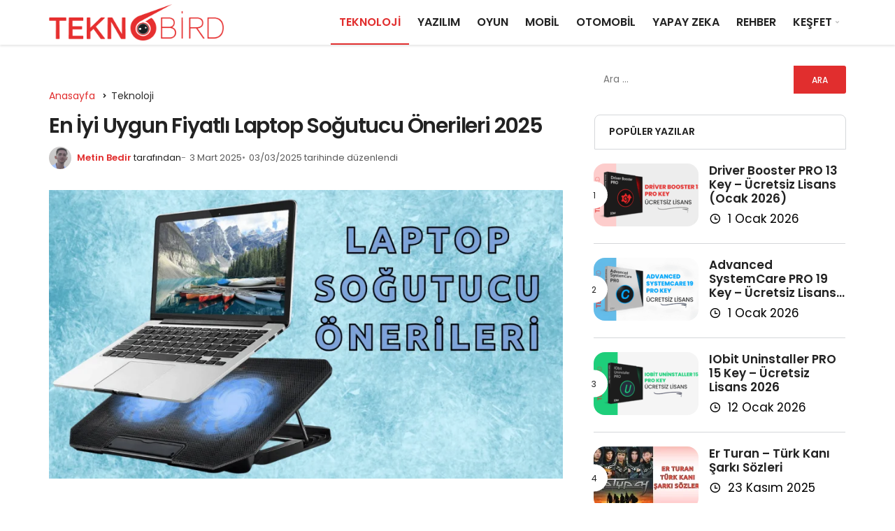

--- FILE ---
content_type: text/html; charset=utf-8
request_url: https://www.google.com/recaptcha/api2/aframe
body_size: 259
content:
<!DOCTYPE HTML><html><head><meta http-equiv="content-type" content="text/html; charset=UTF-8"></head><body><script nonce="ORIz8NsfSkeLY_loJ5L1YQ">/** Anti-fraud and anti-abuse applications only. See google.com/recaptcha */ try{var clients={'sodar':'https://pagead2.googlesyndication.com/pagead/sodar?'};window.addEventListener("message",function(a){try{if(a.source===window.parent){var b=JSON.parse(a.data);var c=clients[b['id']];if(c){var d=document.createElement('img');d.src=c+b['params']+'&rc='+(localStorage.getItem("rc::a")?sessionStorage.getItem("rc::b"):"");window.document.body.appendChild(d);sessionStorage.setItem("rc::e",parseInt(sessionStorage.getItem("rc::e")||0)+1);localStorage.setItem("rc::h",'1769602170749');}}}catch(b){}});window.parent.postMessage("_grecaptcha_ready", "*");}catch(b){}</script></body></html>